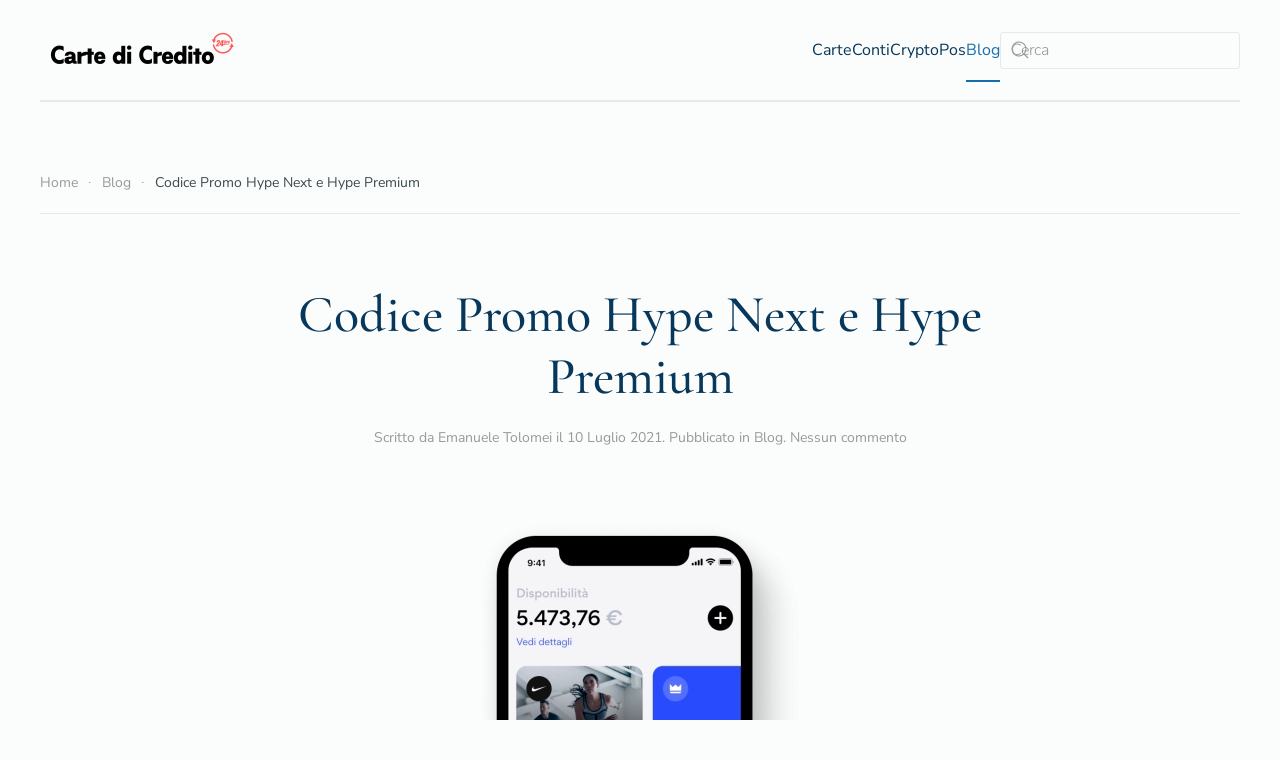

--- FILE ---
content_type: text/html; charset=UTF-8
request_url: https://cartedicredito24.it/codice-promo-hype-next-e-hype-premium/
body_size: 14271
content:
<!DOCTYPE html>
<html lang="it-IT">
    <head>
        <meta charset="UTF-8">
        <meta name="viewport" content="width=device-width, initial-scale=1">
                <meta name='robots' content='index, follow, max-image-preview:large, max-snippet:-1, max-video-preview:-1' />

	<!-- This site is optimized with the Yoast SEO plugin v26.8 - https://yoast.com/product/yoast-seo-wordpress/ -->
	<title>Codice Promo Hype Next e Hype Premium</title>
	<meta name="description" content="Come sempre ad Hype piace viziare i suoi correntisti. Stavolta, anche se con un po&#039; di ritardo e me ne scuso..., sono a segnalarvi il codice promo per" />
	<link rel="canonical" href="https://cartedicredito24.it/codice-promo-hype-next-e-hype-premium/" />
	<meta property="og:locale" content="it_IT" />
	<meta property="og:type" content="article" />
	<meta property="og:title" content="Codice Promo Hype Next e Hype Premium" />
	<meta property="og:description" content="Come sempre ad Hype piace viziare i suoi correntisti. Stavolta, anche se con un po&#039; di ritardo e me ne scuso..., sono a segnalarvi il codice promo per" />
	<meta property="og:url" content="https://cartedicredito24.it/codice-promo-hype-next-e-hype-premium/" />
	<meta property="og:site_name" content="Carte di Credito 24" />
	<meta property="article:author" content="https://www.facebook.com/tolomeiemanuele/" />
	<meta property="article:published_time" content="2021-07-10T15:41:30+00:00" />
	<meta property="article:modified_time" content="2023-07-28T10:10:11+00:00" />
	<meta property="og:image" content="https://cartedicredito24.it/wp-content/uploads/2021/07/hype-codice-promo.png" />
	<meta property="og:image:width" content="703" />
	<meta property="og:image:height" content="1271" />
	<meta property="og:image:type" content="image/png" />
	<meta name="author" content="Emanuele Tolomei" />
	<meta name="twitter:card" content="summary_large_image" />
	<meta name="twitter:label1" content="Scritto da" />
	<meta name="twitter:data1" content="Emanuele Tolomei" />
	<meta name="twitter:label2" content="Tempo di lettura stimato" />
	<meta name="twitter:data2" content="1 minuto" />
	<script type="application/ld+json" class="yoast-schema-graph">{"@context":"https://schema.org","@graph":[{"@type":"Article","@id":"https://cartedicredito24.it/codice-promo-hype-next-e-hype-premium/#article","isPartOf":{"@id":"https://cartedicredito24.it/codice-promo-hype-next-e-hype-premium/"},"author":{"name":"Emanuele Tolomei","@id":"https://cartedicredito24.it/#/schema/person/0e0d22a5e2b322f0d0f274fdc7e5190a"},"headline":"Codice Promo Hype Next e Hype Premium","datePublished":"2021-07-10T15:41:30+00:00","dateModified":"2023-07-28T10:10:11+00:00","mainEntityOfPage":{"@id":"https://cartedicredito24.it/codice-promo-hype-next-e-hype-premium/"},"wordCount":93,"commentCount":0,"publisher":{"@id":"https://cartedicredito24.it/#organization"},"image":{"@id":"https://cartedicredito24.it/codice-promo-hype-next-e-hype-premium/#primaryimage"},"thumbnailUrl":"https://cartedicredito24.it/wp-content/uploads/2021/07/hype-codice-promo.png","articleSection":["Blog"],"inLanguage":"it-IT","potentialAction":[{"@type":"CommentAction","name":"Comment","target":["https://cartedicredito24.it/codice-promo-hype-next-e-hype-premium/#respond"]}]},{"@type":"WebPage","@id":"https://cartedicredito24.it/codice-promo-hype-next-e-hype-premium/","url":"https://cartedicredito24.it/codice-promo-hype-next-e-hype-premium/","name":"Codice Promo Hype Next e Hype Premium","isPartOf":{"@id":"https://cartedicredito24.it/#website"},"primaryImageOfPage":{"@id":"https://cartedicredito24.it/codice-promo-hype-next-e-hype-premium/#primaryimage"},"image":{"@id":"https://cartedicredito24.it/codice-promo-hype-next-e-hype-premium/#primaryimage"},"thumbnailUrl":"https://cartedicredito24.it/wp-content/uploads/2021/07/hype-codice-promo.png","datePublished":"2021-07-10T15:41:30+00:00","dateModified":"2023-07-28T10:10:11+00:00","description":"Come sempre ad Hype piace viziare i suoi correntisti. Stavolta, anche se con un po' di ritardo e me ne scuso..., sono a segnalarvi il codice promo per","breadcrumb":{"@id":"https://cartedicredito24.it/codice-promo-hype-next-e-hype-premium/#breadcrumb"},"inLanguage":"it-IT","potentialAction":[{"@type":"ReadAction","target":["https://cartedicredito24.it/codice-promo-hype-next-e-hype-premium/"]}]},{"@type":"ImageObject","inLanguage":"it-IT","@id":"https://cartedicredito24.it/codice-promo-hype-next-e-hype-premium/#primaryimage","url":"https://cartedicredito24.it/wp-content/uploads/2021/07/hype-codice-promo.png","contentUrl":"https://cartedicredito24.it/wp-content/uploads/2021/07/hype-codice-promo.png","width":703,"height":1271,"caption":"hype codice promo"},{"@type":"BreadcrumbList","@id":"https://cartedicredito24.it/codice-promo-hype-next-e-hype-premium/#breadcrumb","itemListElement":[{"@type":"ListItem","position":1,"name":"Home","item":"https://cartedicredito24.it/"},{"@type":"ListItem","position":2,"name":"Senza Categoria","item":"https://cartedicredito24.it/senza-categoria/"},{"@type":"ListItem","position":3,"name":"Codice Promo Hype Next e Hype Premium"}]},{"@type":"WebSite","@id":"https://cartedicredito24.it/#website","url":"https://cartedicredito24.it/","name":"Carte di Credito 24","description":"News sulle migliori carte di credito, debito e prepagate","publisher":{"@id":"https://cartedicredito24.it/#organization"},"potentialAction":[{"@type":"SearchAction","target":{"@type":"EntryPoint","urlTemplate":"https://cartedicredito24.it/?s={search_term_string}"},"query-input":{"@type":"PropertyValueSpecification","valueRequired":true,"valueName":"search_term_string"}}],"inLanguage":"it-IT"},{"@type":"Organization","@id":"https://cartedicredito24.it/#organization","name":"Carte di Credito 24","url":"https://cartedicredito24.it/","logo":{"@type":"ImageObject","inLanguage":"it-IT","@id":"https://cartedicredito24.it/#/schema/logo/image/","url":"https://cartedicredito24.it/wp-content/uploads/2019/11/cc24-1.png","contentUrl":"https://cartedicredito24.it/wp-content/uploads/2019/11/cc24-1.png","width":1000,"height":1000,"caption":"Carte di Credito 24"},"image":{"@id":"https://cartedicredito24.it/#/schema/logo/image/"}},{"@type":"Person","@id":"https://cartedicredito24.it/#/schema/person/0e0d22a5e2b322f0d0f274fdc7e5190a","name":"Emanuele Tolomei","description":"Sono un esperto di marketing e comunicazione digitale. Opero dal 2005, come formatore e responsabile di centinaia di progetti digitali personali e di altri imprenditori digitali. In questo sito, divulgo informazioni utili per chi oggi si trova di fronte alla scelta della carta di credito migliore per il suo business o la vita privata","sameAs":["https://www.emanueletolomei.it","https://www.facebook.com/tolomeiemanuele/","https://www.instagram.com/emanuele.tolomei/","https://www.linkedin.com/in/emanueletolomei/","https://www.youtube.com/ricciuforever"],"url":"https://cartedicredito24.it/author/ricciuforever/"}]}</script>
	<!-- / Yoast SEO plugin. -->


<link rel='dns-prefetch' href='//www.googletagmanager.com' />
<link rel="alternate" type="application/rss+xml" title="Carte di Credito 24 &raquo; Feed" href="https://cartedicredito24.it/feed/" />
<link rel="alternate" type="application/rss+xml" title="Carte di Credito 24 &raquo; Feed dei commenti" href="https://cartedicredito24.it/comments/feed/" />
<script id="wpp-js" src="https://cartedicredito24.it/wp-content/plugins/wordpress-popular-posts/assets/js/wpp.min.js?ver=7.3.6" data-sampling="0" data-sampling-rate="100" data-api-url="https://cartedicredito24.it/wp-json/wordpress-popular-posts" data-post-id="3373" data-token="20deb96b3b" data-lang="0" data-debug="0"></script>
<link rel="alternate" type="application/rss+xml" title="Carte di Credito 24 &raquo; Codice Promo Hype Next e Hype Premium Feed dei commenti" href="https://cartedicredito24.it/codice-promo-hype-next-e-hype-premium/feed/" />
<link rel="alternate" title="oEmbed (JSON)" type="application/json+oembed" href="https://cartedicredito24.it/wp-json/oembed/1.0/embed?url=https%3A%2F%2Fcartedicredito24.it%2Fcodice-promo-hype-next-e-hype-premium%2F" />
<link rel="alternate" title="oEmbed (XML)" type="text/xml+oembed" href="https://cartedicredito24.it/wp-json/oembed/1.0/embed?url=https%3A%2F%2Fcartedicredito24.it%2Fcodice-promo-hype-next-e-hype-premium%2F&#038;format=xml" />
<style id='wp-block-library-inline-css'>
:root{--wp-block-synced-color:#7a00df;--wp-block-synced-color--rgb:122,0,223;--wp-bound-block-color:var(--wp-block-synced-color);--wp-editor-canvas-background:#ddd;--wp-admin-theme-color:#007cba;--wp-admin-theme-color--rgb:0,124,186;--wp-admin-theme-color-darker-10:#006ba1;--wp-admin-theme-color-darker-10--rgb:0,107,160.5;--wp-admin-theme-color-darker-20:#005a87;--wp-admin-theme-color-darker-20--rgb:0,90,135;--wp-admin-border-width-focus:2px}@media (min-resolution:192dpi){:root{--wp-admin-border-width-focus:1.5px}}.wp-element-button{cursor:pointer}:root .has-very-light-gray-background-color{background-color:#eee}:root .has-very-dark-gray-background-color{background-color:#313131}:root .has-very-light-gray-color{color:#eee}:root .has-very-dark-gray-color{color:#313131}:root .has-vivid-green-cyan-to-vivid-cyan-blue-gradient-background{background:linear-gradient(135deg,#00d084,#0693e3)}:root .has-purple-crush-gradient-background{background:linear-gradient(135deg,#34e2e4,#4721fb 50%,#ab1dfe)}:root .has-hazy-dawn-gradient-background{background:linear-gradient(135deg,#faaca8,#dad0ec)}:root .has-subdued-olive-gradient-background{background:linear-gradient(135deg,#fafae1,#67a671)}:root .has-atomic-cream-gradient-background{background:linear-gradient(135deg,#fdd79a,#004a59)}:root .has-nightshade-gradient-background{background:linear-gradient(135deg,#330968,#31cdcf)}:root .has-midnight-gradient-background{background:linear-gradient(135deg,#020381,#2874fc)}:root{--wp--preset--font-size--normal:16px;--wp--preset--font-size--huge:42px}.has-regular-font-size{font-size:1em}.has-larger-font-size{font-size:2.625em}.has-normal-font-size{font-size:var(--wp--preset--font-size--normal)}.has-huge-font-size{font-size:var(--wp--preset--font-size--huge)}.has-text-align-center{text-align:center}.has-text-align-left{text-align:left}.has-text-align-right{text-align:right}.has-fit-text{white-space:nowrap!important}#end-resizable-editor-section{display:none}.aligncenter{clear:both}.items-justified-left{justify-content:flex-start}.items-justified-center{justify-content:center}.items-justified-right{justify-content:flex-end}.items-justified-space-between{justify-content:space-between}.screen-reader-text{border:0;clip-path:inset(50%);height:1px;margin:-1px;overflow:hidden;padding:0;position:absolute;width:1px;word-wrap:normal!important}.screen-reader-text:focus{background-color:#ddd;clip-path:none;color:#444;display:block;font-size:1em;height:auto;left:5px;line-height:normal;padding:15px 23px 14px;text-decoration:none;top:5px;width:auto;z-index:100000}html :where(.has-border-color){border-style:solid}html :where([style*=border-top-color]){border-top-style:solid}html :where([style*=border-right-color]){border-right-style:solid}html :where([style*=border-bottom-color]){border-bottom-style:solid}html :where([style*=border-left-color]){border-left-style:solid}html :where([style*=border-width]){border-style:solid}html :where([style*=border-top-width]){border-top-style:solid}html :where([style*=border-right-width]){border-right-style:solid}html :where([style*=border-bottom-width]){border-bottom-style:solid}html :where([style*=border-left-width]){border-left-style:solid}html :where(img[class*=wp-image-]){height:auto;max-width:100%}:where(figure){margin:0 0 1em}html :where(.is-position-sticky){--wp-admin--admin-bar--position-offset:var(--wp-admin--admin-bar--height,0px)}@media screen and (max-width:600px){html :where(.is-position-sticky){--wp-admin--admin-bar--position-offset:0px}}

/*# sourceURL=wp-block-library-inline-css */
</style><style id='wp-block-paragraph-inline-css'>
.is-small-text{font-size:.875em}.is-regular-text{font-size:1em}.is-large-text{font-size:2.25em}.is-larger-text{font-size:3em}.has-drop-cap:not(:focus):first-letter{float:left;font-size:8.4em;font-style:normal;font-weight:100;line-height:.68;margin:.05em .1em 0 0;text-transform:uppercase}body.rtl .has-drop-cap:not(:focus):first-letter{float:none;margin-left:.1em}p.has-drop-cap.has-background{overflow:hidden}:root :where(p.has-background){padding:1.25em 2.375em}:where(p.has-text-color:not(.has-link-color)) a{color:inherit}p.has-text-align-left[style*="writing-mode:vertical-lr"],p.has-text-align-right[style*="writing-mode:vertical-rl"]{rotate:180deg}
/*# sourceURL=https://cartedicredito24.it/wp-includes/blocks/paragraph/style.min.css */
</style>
<style id='wp-block-table-inline-css'>
.wp-block-table{overflow-x:auto}.wp-block-table table{border-collapse:collapse;width:100%}.wp-block-table thead{border-bottom:3px solid}.wp-block-table tfoot{border-top:3px solid}.wp-block-table td,.wp-block-table th{border:1px solid;padding:.5em}.wp-block-table .has-fixed-layout{table-layout:fixed;width:100%}.wp-block-table .has-fixed-layout td,.wp-block-table .has-fixed-layout th{word-break:break-word}.wp-block-table.aligncenter,.wp-block-table.alignleft,.wp-block-table.alignright{display:table;width:auto}.wp-block-table.aligncenter td,.wp-block-table.aligncenter th,.wp-block-table.alignleft td,.wp-block-table.alignleft th,.wp-block-table.alignright td,.wp-block-table.alignright th{word-break:break-word}.wp-block-table .has-subtle-light-gray-background-color{background-color:#f3f4f5}.wp-block-table .has-subtle-pale-green-background-color{background-color:#e9fbe5}.wp-block-table .has-subtle-pale-blue-background-color{background-color:#e7f5fe}.wp-block-table .has-subtle-pale-pink-background-color{background-color:#fcf0ef}.wp-block-table.is-style-stripes{background-color:initial;border-collapse:inherit;border-spacing:0}.wp-block-table.is-style-stripes tbody tr:nth-child(odd){background-color:#f0f0f0}.wp-block-table.is-style-stripes.has-subtle-light-gray-background-color tbody tr:nth-child(odd){background-color:#f3f4f5}.wp-block-table.is-style-stripes.has-subtle-pale-green-background-color tbody tr:nth-child(odd){background-color:#e9fbe5}.wp-block-table.is-style-stripes.has-subtle-pale-blue-background-color tbody tr:nth-child(odd){background-color:#e7f5fe}.wp-block-table.is-style-stripes.has-subtle-pale-pink-background-color tbody tr:nth-child(odd){background-color:#fcf0ef}.wp-block-table.is-style-stripes td,.wp-block-table.is-style-stripes th{border-color:#0000}.wp-block-table.is-style-stripes{border-bottom:1px solid #f0f0f0}.wp-block-table .has-border-color td,.wp-block-table .has-border-color th,.wp-block-table .has-border-color tr,.wp-block-table .has-border-color>*{border-color:inherit}.wp-block-table table[style*=border-top-color] tr:first-child,.wp-block-table table[style*=border-top-color] tr:first-child td,.wp-block-table table[style*=border-top-color] tr:first-child th,.wp-block-table table[style*=border-top-color]>*,.wp-block-table table[style*=border-top-color]>* td,.wp-block-table table[style*=border-top-color]>* th{border-top-color:inherit}.wp-block-table table[style*=border-top-color] tr:not(:first-child){border-top-color:initial}.wp-block-table table[style*=border-right-color] td:last-child,.wp-block-table table[style*=border-right-color] th,.wp-block-table table[style*=border-right-color] tr,.wp-block-table table[style*=border-right-color]>*{border-right-color:inherit}.wp-block-table table[style*=border-bottom-color] tr:last-child,.wp-block-table table[style*=border-bottom-color] tr:last-child td,.wp-block-table table[style*=border-bottom-color] tr:last-child th,.wp-block-table table[style*=border-bottom-color]>*,.wp-block-table table[style*=border-bottom-color]>* td,.wp-block-table table[style*=border-bottom-color]>* th{border-bottom-color:inherit}.wp-block-table table[style*=border-bottom-color] tr:not(:last-child){border-bottom-color:initial}.wp-block-table table[style*=border-left-color] td:first-child,.wp-block-table table[style*=border-left-color] th,.wp-block-table table[style*=border-left-color] tr,.wp-block-table table[style*=border-left-color]>*{border-left-color:inherit}.wp-block-table table[style*=border-style] td,.wp-block-table table[style*=border-style] th,.wp-block-table table[style*=border-style] tr,.wp-block-table table[style*=border-style]>*{border-style:inherit}.wp-block-table table[style*=border-width] td,.wp-block-table table[style*=border-width] th,.wp-block-table table[style*=border-width] tr,.wp-block-table table[style*=border-width]>*{border-style:inherit;border-width:inherit}
/*# sourceURL=https://cartedicredito24.it/wp-includes/blocks/table/style.min.css */
</style>
<style id='global-styles-inline-css'>
:root{--wp--preset--aspect-ratio--square: 1;--wp--preset--aspect-ratio--4-3: 4/3;--wp--preset--aspect-ratio--3-4: 3/4;--wp--preset--aspect-ratio--3-2: 3/2;--wp--preset--aspect-ratio--2-3: 2/3;--wp--preset--aspect-ratio--16-9: 16/9;--wp--preset--aspect-ratio--9-16: 9/16;--wp--preset--color--black: #000000;--wp--preset--color--cyan-bluish-gray: #abb8c3;--wp--preset--color--white: #ffffff;--wp--preset--color--pale-pink: #f78da7;--wp--preset--color--vivid-red: #cf2e2e;--wp--preset--color--luminous-vivid-orange: #ff6900;--wp--preset--color--luminous-vivid-amber: #fcb900;--wp--preset--color--light-green-cyan: #7bdcb5;--wp--preset--color--vivid-green-cyan: #00d084;--wp--preset--color--pale-cyan-blue: #8ed1fc;--wp--preset--color--vivid-cyan-blue: #0693e3;--wp--preset--color--vivid-purple: #9b51e0;--wp--preset--gradient--vivid-cyan-blue-to-vivid-purple: linear-gradient(135deg,rgb(6,147,227) 0%,rgb(155,81,224) 100%);--wp--preset--gradient--light-green-cyan-to-vivid-green-cyan: linear-gradient(135deg,rgb(122,220,180) 0%,rgb(0,208,130) 100%);--wp--preset--gradient--luminous-vivid-amber-to-luminous-vivid-orange: linear-gradient(135deg,rgb(252,185,0) 0%,rgb(255,105,0) 100%);--wp--preset--gradient--luminous-vivid-orange-to-vivid-red: linear-gradient(135deg,rgb(255,105,0) 0%,rgb(207,46,46) 100%);--wp--preset--gradient--very-light-gray-to-cyan-bluish-gray: linear-gradient(135deg,rgb(238,238,238) 0%,rgb(169,184,195) 100%);--wp--preset--gradient--cool-to-warm-spectrum: linear-gradient(135deg,rgb(74,234,220) 0%,rgb(151,120,209) 20%,rgb(207,42,186) 40%,rgb(238,44,130) 60%,rgb(251,105,98) 80%,rgb(254,248,76) 100%);--wp--preset--gradient--blush-light-purple: linear-gradient(135deg,rgb(255,206,236) 0%,rgb(152,150,240) 100%);--wp--preset--gradient--blush-bordeaux: linear-gradient(135deg,rgb(254,205,165) 0%,rgb(254,45,45) 50%,rgb(107,0,62) 100%);--wp--preset--gradient--luminous-dusk: linear-gradient(135deg,rgb(255,203,112) 0%,rgb(199,81,192) 50%,rgb(65,88,208) 100%);--wp--preset--gradient--pale-ocean: linear-gradient(135deg,rgb(255,245,203) 0%,rgb(182,227,212) 50%,rgb(51,167,181) 100%);--wp--preset--gradient--electric-grass: linear-gradient(135deg,rgb(202,248,128) 0%,rgb(113,206,126) 100%);--wp--preset--gradient--midnight: linear-gradient(135deg,rgb(2,3,129) 0%,rgb(40,116,252) 100%);--wp--preset--font-size--small: 13px;--wp--preset--font-size--medium: 20px;--wp--preset--font-size--large: 36px;--wp--preset--font-size--x-large: 42px;--wp--preset--spacing--20: 0.44rem;--wp--preset--spacing--30: 0.67rem;--wp--preset--spacing--40: 1rem;--wp--preset--spacing--50: 1.5rem;--wp--preset--spacing--60: 2.25rem;--wp--preset--spacing--70: 3.38rem;--wp--preset--spacing--80: 5.06rem;--wp--preset--shadow--natural: 6px 6px 9px rgba(0, 0, 0, 0.2);--wp--preset--shadow--deep: 12px 12px 50px rgba(0, 0, 0, 0.4);--wp--preset--shadow--sharp: 6px 6px 0px rgba(0, 0, 0, 0.2);--wp--preset--shadow--outlined: 6px 6px 0px -3px rgb(255, 255, 255), 6px 6px rgb(0, 0, 0);--wp--preset--shadow--crisp: 6px 6px 0px rgb(0, 0, 0);}:where(.is-layout-flex){gap: 0.5em;}:where(.is-layout-grid){gap: 0.5em;}body .is-layout-flex{display: flex;}.is-layout-flex{flex-wrap: wrap;align-items: center;}.is-layout-flex > :is(*, div){margin: 0;}body .is-layout-grid{display: grid;}.is-layout-grid > :is(*, div){margin: 0;}:where(.wp-block-columns.is-layout-flex){gap: 2em;}:where(.wp-block-columns.is-layout-grid){gap: 2em;}:where(.wp-block-post-template.is-layout-flex){gap: 1.25em;}:where(.wp-block-post-template.is-layout-grid){gap: 1.25em;}.has-black-color{color: var(--wp--preset--color--black) !important;}.has-cyan-bluish-gray-color{color: var(--wp--preset--color--cyan-bluish-gray) !important;}.has-white-color{color: var(--wp--preset--color--white) !important;}.has-pale-pink-color{color: var(--wp--preset--color--pale-pink) !important;}.has-vivid-red-color{color: var(--wp--preset--color--vivid-red) !important;}.has-luminous-vivid-orange-color{color: var(--wp--preset--color--luminous-vivid-orange) !important;}.has-luminous-vivid-amber-color{color: var(--wp--preset--color--luminous-vivid-amber) !important;}.has-light-green-cyan-color{color: var(--wp--preset--color--light-green-cyan) !important;}.has-vivid-green-cyan-color{color: var(--wp--preset--color--vivid-green-cyan) !important;}.has-pale-cyan-blue-color{color: var(--wp--preset--color--pale-cyan-blue) !important;}.has-vivid-cyan-blue-color{color: var(--wp--preset--color--vivid-cyan-blue) !important;}.has-vivid-purple-color{color: var(--wp--preset--color--vivid-purple) !important;}.has-black-background-color{background-color: var(--wp--preset--color--black) !important;}.has-cyan-bluish-gray-background-color{background-color: var(--wp--preset--color--cyan-bluish-gray) !important;}.has-white-background-color{background-color: var(--wp--preset--color--white) !important;}.has-pale-pink-background-color{background-color: var(--wp--preset--color--pale-pink) !important;}.has-vivid-red-background-color{background-color: var(--wp--preset--color--vivid-red) !important;}.has-luminous-vivid-orange-background-color{background-color: var(--wp--preset--color--luminous-vivid-orange) !important;}.has-luminous-vivid-amber-background-color{background-color: var(--wp--preset--color--luminous-vivid-amber) !important;}.has-light-green-cyan-background-color{background-color: var(--wp--preset--color--light-green-cyan) !important;}.has-vivid-green-cyan-background-color{background-color: var(--wp--preset--color--vivid-green-cyan) !important;}.has-pale-cyan-blue-background-color{background-color: var(--wp--preset--color--pale-cyan-blue) !important;}.has-vivid-cyan-blue-background-color{background-color: var(--wp--preset--color--vivid-cyan-blue) !important;}.has-vivid-purple-background-color{background-color: var(--wp--preset--color--vivid-purple) !important;}.has-black-border-color{border-color: var(--wp--preset--color--black) !important;}.has-cyan-bluish-gray-border-color{border-color: var(--wp--preset--color--cyan-bluish-gray) !important;}.has-white-border-color{border-color: var(--wp--preset--color--white) !important;}.has-pale-pink-border-color{border-color: var(--wp--preset--color--pale-pink) !important;}.has-vivid-red-border-color{border-color: var(--wp--preset--color--vivid-red) !important;}.has-luminous-vivid-orange-border-color{border-color: var(--wp--preset--color--luminous-vivid-orange) !important;}.has-luminous-vivid-amber-border-color{border-color: var(--wp--preset--color--luminous-vivid-amber) !important;}.has-light-green-cyan-border-color{border-color: var(--wp--preset--color--light-green-cyan) !important;}.has-vivid-green-cyan-border-color{border-color: var(--wp--preset--color--vivid-green-cyan) !important;}.has-pale-cyan-blue-border-color{border-color: var(--wp--preset--color--pale-cyan-blue) !important;}.has-vivid-cyan-blue-border-color{border-color: var(--wp--preset--color--vivid-cyan-blue) !important;}.has-vivid-purple-border-color{border-color: var(--wp--preset--color--vivid-purple) !important;}.has-vivid-cyan-blue-to-vivid-purple-gradient-background{background: var(--wp--preset--gradient--vivid-cyan-blue-to-vivid-purple) !important;}.has-light-green-cyan-to-vivid-green-cyan-gradient-background{background: var(--wp--preset--gradient--light-green-cyan-to-vivid-green-cyan) !important;}.has-luminous-vivid-amber-to-luminous-vivid-orange-gradient-background{background: var(--wp--preset--gradient--luminous-vivid-amber-to-luminous-vivid-orange) !important;}.has-luminous-vivid-orange-to-vivid-red-gradient-background{background: var(--wp--preset--gradient--luminous-vivid-orange-to-vivid-red) !important;}.has-very-light-gray-to-cyan-bluish-gray-gradient-background{background: var(--wp--preset--gradient--very-light-gray-to-cyan-bluish-gray) !important;}.has-cool-to-warm-spectrum-gradient-background{background: var(--wp--preset--gradient--cool-to-warm-spectrum) !important;}.has-blush-light-purple-gradient-background{background: var(--wp--preset--gradient--blush-light-purple) !important;}.has-blush-bordeaux-gradient-background{background: var(--wp--preset--gradient--blush-bordeaux) !important;}.has-luminous-dusk-gradient-background{background: var(--wp--preset--gradient--luminous-dusk) !important;}.has-pale-ocean-gradient-background{background: var(--wp--preset--gradient--pale-ocean) !important;}.has-electric-grass-gradient-background{background: var(--wp--preset--gradient--electric-grass) !important;}.has-midnight-gradient-background{background: var(--wp--preset--gradient--midnight) !important;}.has-small-font-size{font-size: var(--wp--preset--font-size--small) !important;}.has-medium-font-size{font-size: var(--wp--preset--font-size--medium) !important;}.has-large-font-size{font-size: var(--wp--preset--font-size--large) !important;}.has-x-large-font-size{font-size: var(--wp--preset--font-size--x-large) !important;}
/*# sourceURL=global-styles-inline-css */
</style>

<style id='classic-theme-styles-inline-css'>
/*! This file is auto-generated */
.wp-block-button__link{color:#fff;background-color:#32373c;border-radius:9999px;box-shadow:none;text-decoration:none;padding:calc(.667em + 2px) calc(1.333em + 2px);font-size:1.125em}.wp-block-file__button{background:#32373c;color:#fff;text-decoration:none}
/*# sourceURL=/wp-includes/css/classic-themes.min.css */
</style>
<link rel='stylesheet' id='toc-screen-css' href='https://cartedicredito24.it/wp-content/plugins/table-of-contents-plus/screen.min.css?ver=2411.1' media='all' />
<link rel='stylesheet' id='wordpress-popular-posts-css-css' href='https://cartedicredito24.it/wp-content/plugins/wordpress-popular-posts/assets/css/wpp.css?ver=7.3.6' media='all' />
<link href="https://cartedicredito24.it/wp-content/themes/yootheme/css/theme.1.css?ver=1769218374" rel="stylesheet">
<link href="https://cartedicredito24.it/wp-content/themes/yootheme/css/theme.update.css?ver=5.0.7" rel="stylesheet">
<script src="https://cartedicredito24.it/wp-includes/js/jquery/jquery.min.js?ver=3.7.1" id="jquery-core-js"></script>
<script src="https://cartedicredito24.it/wp-includes/js/jquery/jquery-migrate.min.js?ver=3.4.1" id="jquery-migrate-js"></script>

<!-- Snippet del tag Google (gtag.js) aggiunto da Site Kit -->
<!-- Snippet Google Analytics aggiunto da Site Kit -->
<script src="https://www.googletagmanager.com/gtag/js?id=G-C3YRSVN95V" id="google_gtagjs-js" async></script>
<script id="google_gtagjs-js-after">
window.dataLayer = window.dataLayer || [];function gtag(){dataLayer.push(arguments);}
gtag("set","linker",{"domains":["cartedicredito24.it"]});
gtag("js", new Date());
gtag("set", "developer_id.dZTNiMT", true);
gtag("config", "G-C3YRSVN95V");
//# sourceURL=google_gtagjs-js-after
</script>
<link rel="https://api.w.org/" href="https://cartedicredito24.it/wp-json/" /><link rel="alternate" title="JSON" type="application/json" href="https://cartedicredito24.it/wp-json/wp/v2/posts/3373" /><link rel="EditURI" type="application/rsd+xml" title="RSD" href="https://cartedicredito24.it/xmlrpc.php?rsd" />
<meta name="generator" content="WordPress 6.9" />
<link rel='shortlink' href='https://cartedicredito24.it/?p=3373' />
<meta name="generator" content="Site Kit by Google 1.170.0" />            <style id="wpp-loading-animation-styles">@-webkit-keyframes bgslide{from{background-position-x:0}to{background-position-x:-200%}}@keyframes bgslide{from{background-position-x:0}to{background-position-x:-200%}}.wpp-widget-block-placeholder,.wpp-shortcode-placeholder{margin:0 auto;width:60px;height:3px;background:#dd3737;background:linear-gradient(90deg,#dd3737 0%,#571313 10%,#dd3737 100%);background-size:200% auto;border-radius:3px;-webkit-animation:bgslide 1s infinite linear;animation:bgslide 1s infinite linear}</style>
            <link rel="icon" href="/wp-content/uploads/2019/11/cc24-1.png" sizes="any">
<link rel="apple-touch-icon" href="/wp-content/uploads/2019/11/cc24-1.png"><script src="https://cartedicredito24.it/wp-content/themes/yootheme/assets/site/js/consent.js?ver=5.0.7" type="module"></script>
<script>window.yootheme ||= {}; yootheme.consent = {"type":"optin","banner_layout":"section-top","categories":{"functional":[],"preferences":["openstreetmap"]}};</script>
<script src="https://cartedicredito24.it/wp-content/themes/yootheme/vendor/assets/uikit/dist/js/uikit.min.js?ver=5.0.7"></script>
<script src="https://cartedicredito24.it/wp-content/themes/yootheme/vendor/assets/uikit/dist/js/uikit-icons-paladin.min.js?ver=5.0.7"></script>
<script src="https://cartedicredito24.it/wp-content/themes/yootheme/assets/site/js/theme.js?ver=5.0.7"></script>
<script>window.yootheme ||= {}; yootheme.theme = {"i18n":{"close":{"label":"Chiudi","0":"yootheme"},"totop":{"label":"Back to top","0":"yootheme"},"marker":{"label":"Open","0":"yootheme"},"navbarToggleIcon":{"label":"Apri menu","0":"yootheme"},"paginationPrevious":{"label":"Pagina precedente","0":"yootheme"},"paginationNext":{"label":"Pagina successiva","0":"yootheme"},"searchIcon":{"toggle":"Apri la ricerca","submit":"Invia ricerca"},"slider":{"next":"Slide successiva","previous":"Slide precedente","slideX":"Slide %s","slideLabel":"%s di %s"},"slideshow":{"next":"Slide successiva","previous":"Slide precedente","slideX":"Slide %s","slideLabel":"%s di %s"},"lightboxPanel":{"next":"Slide successiva","previous":"Slide precedente","slideLabel":"%s di %s","close":"Chiudi"}}};</script>
<link rel="icon" href="/wp-content/uploads/2019/11/cc24-1.png" sizes="any">
<link rel="apple-touch-icon" href="/wp-content/uploads/2019/11/cc24-1.png">
		<style id="wp-custom-css">
			iframe {
	max-width:100%;
}		</style>
		    </head>
    <body class="wp-singular post-template-default single single-post postid-3373 single-format-standard wp-theme-yootheme ">


        
        <div class="uk-hidden-visually uk-notification uk-notification-top-left uk-width-auto">
            <div class="uk-notification-message">
                <a href="#tm-main" class="uk-link-reset">Passa al contenuto principale</a>
            </div>
        </div>

        
        
        <div class="tm-page">

                        


<header class="tm-header-mobile uk-hidden@m tm-header-overlay" uk-header uk-inverse="target: .uk-navbar-container; sel-active: .uk-navbar-transparent">


    
        <div class="uk-navbar-container uk-navbar-transparent">

            <div class="uk-container uk-container-expand uk-padding-remove-left">
                <nav class="uk-navbar" uk-navbar="{&quot;align&quot;:&quot;center&quot;,&quot;container&quot;:&quot;.tm-header-mobile&quot;,&quot;boundary&quot;:&quot;.tm-header-mobile .uk-navbar-container&quot;}">

                                        <div class="uk-navbar-left ">

                                                    <a href="https://cartedicredito24.it/" aria-label="Torna alla Home" class="uk-logo uk-navbar-item uk-padding-remove-left">
    <picture><source type="image/webp" srcset="/wp-content/uploads/yootheme/cache/81/81e30379.webp 150w, /wp-content/uploads/yootheme/cache/2d/2d3ee062.webp 300w" sizes="(min-width: 150px) 150px"><img src="/wp-content/uploads/yootheme/cache/75/75eeb860.png" width="150" height="75" alt="Carte di Credito 24"></picture></a>                        
                        
                        
                    </div>
                    
                    
                                        <div class="uk-navbar-right">

                                                                            
                                                    <a uk-toggle href="#tm-dialog-mobile" class="uk-navbar-toggle">

                <span class="uk-margin-xsmall-right uk-text-middle">Menu</span>
        
        <div uk-navbar-toggle-icon></div>

        
    </a>                        
                    </div>
                    
                </nav>
            </div>

        </div>

    



        <div id="tm-dialog-mobile" uk-offcanvas="container: true; overlay: true" mode="reveal" flip>
        <div class="uk-offcanvas-bar uk-flex uk-flex-column">

                        <button class="uk-offcanvas-close uk-close-large" type="button" uk-close uk-toggle="cls: uk-close-large; mode: media; media: @s"></button>
            
                        <div class="uk-margin-auto-bottom">
                
<div class="uk-grid uk-child-width-1-1" uk-grid>    <div>
<div class="uk-panel widget widget_nav_menu" id="nav_menu-4">

    
    
<ul class="uk-nav uk-nav-primary uk-nav-">
    
	<li class="menu-item menu-item-type-taxonomy menu-item-object-category"><a href="https://cartedicredito24.it/carte/">Carte</a></li>
	<li class="menu-item menu-item-type-taxonomy menu-item-object-category"><a href="https://cartedicredito24.it/conti/">Conti</a></li>
	<li class="menu-item menu-item-type-taxonomy menu-item-object-category"><a href="https://cartedicredito24.it/crypto/">Crypto</a></li>
	<li class="menu-item menu-item-type-taxonomy menu-item-object-category"><a href="https://cartedicredito24.it/pos/">Pos</a></li>
	<li class="menu-item menu-item-type-taxonomy menu-item-object-category current-post-ancestor current-menu-parent current-post-parent uk-active"><a href="https://cartedicredito24.it/blog/">Blog</a></li></ul>

</div>
</div>    <div>
<div class="uk-panel widget widget_search" id="search-4">

    
    

    <form id="search-0" action="https://cartedicredito24.it/" method="get" role="search" class="uk-search uk-search-default uk-width-1-1"><span uk-search-icon></span><input name="s" placeholder="Cerca" required aria-label="Cerca" type="search" class="uk-search-input"></form>
    

</div>
</div></div>            </div>
            
            
        </div>
    </div>
    
    
    

</header>




<header class="tm-header uk-visible@m tm-header-overlay" uk-header uk-inverse="target: .uk-navbar-container, .tm-headerbar; sel-active: .uk-navbar-transparent, .tm-headerbar">



    
        <div class="uk-navbar-container uk-navbar-transparent">

            <div class="uk-container">
                <nav class="uk-navbar" uk-navbar="{&quot;align&quot;:&quot;center&quot;,&quot;container&quot;:&quot;.tm-header&quot;,&quot;boundary&quot;:&quot;.tm-header .uk-navbar-container&quot;}">

                                        <div class="uk-navbar-left ">

                                                    <a href="https://cartedicredito24.it/" aria-label="Torna alla Home" class="uk-logo uk-navbar-item">
    <picture><source type="image/webp" srcset="/wp-content/uploads/yootheme/cache/ec/ece8c100.webp 200w, /wp-content/uploads/yootheme/cache/ea/ea6d48d9.webp 400w" sizes="(min-width: 200px) 200px"><img src="/wp-content/uploads/yootheme/cache/ff/ff066b53.png" width="200" height="100" alt="Carte di Credito 24"></picture></a>                        
                        
                        
                    </div>
                    
                    
                                        <div class="uk-navbar-right">

                                                    
<ul class="uk-navbar-nav">
    
	<li class="menu-item menu-item-type-taxonomy menu-item-object-category"><a href="https://cartedicredito24.it/carte/">Carte</a></li>
	<li class="menu-item menu-item-type-taxonomy menu-item-object-category"><a href="https://cartedicredito24.it/conti/">Conti</a></li>
	<li class="menu-item menu-item-type-taxonomy menu-item-object-category"><a href="https://cartedicredito24.it/crypto/">Crypto</a></li>
	<li class="menu-item menu-item-type-taxonomy menu-item-object-category"><a href="https://cartedicredito24.it/pos/">Pos</a></li>
	<li class="menu-item menu-item-type-taxonomy menu-item-object-category current-post-ancestor current-menu-parent current-post-parent uk-active"><a href="https://cartedicredito24.it/blog/">Blog</a></li></ul>
                        
                                                    
<div class="uk-navbar-item widget widget_search" id="search-3">

    
    

    <form id="search-1" action="https://cartedicredito24.it/" method="get" role="search" class="uk-search uk-search-navbar"><span uk-search-icon></span><input name="s" placeholder="Cerca" required aria-label="Cerca" type="search" class="uk-search-input"></form>
    

</div>
                        
                    </div>
                    
                </nav>
            </div>

        </div>

    







</header>

            
            
            <main id="tm-main">

                <!-- Builder #template-B6VXDVfF -->
<div class="uk-section-default uk-inverse-dark uk-section uk-section-xsmall-top uk-padding-remove-bottom">
    
        
        
        
            
                                <div class="uk-container">                
                    
<div class="uk-grid-margin uk-grid tm-grid-expand uk-child-width-1-1">
    
        
<div class="uk-width-1-1@m">
    
        
            
            
            
                
                    

<nav aria-label="Percorso">
    <ul class="uk-breadcrumb uk-margin-remove-bottom" vocab="https://schema.org/" typeof="BreadcrumbList">
    
            <li property="itemListElement" typeof="ListItem">            <a href="https://cartedicredito24.it/" property="item" typeof="WebPage"><span property="name">Home</span></a>
            <meta property="position" content="1">
            </li>    
            <li property="itemListElement" typeof="ListItem">            <a href="https://cartedicredito24.it/blog/" property="item" typeof="WebPage"><span property="name">Blog</span></a>
            <meta property="position" content="2">
            </li>    
            <li property="itemListElement" typeof="ListItem">            <span property="name" aria-current="page">Codice Promo Hype Next e Hype Premium</span>            <meta property="position" content="3">
            </li>    
    </ul>
</nav>
<hr>
                
            
        
    
</div>
    
</div>
                                </div>                
            
        
    
</div>
<div class="uk-section-default uk-section uk-section-medium-top uk-padding-remove-bottom">
    
        
        
        
            
                                <div class="uk-container">                
                    
<div class="uk-grid-margin uk-container uk-container-xsmall">
        <div class="uk-grid tm-grid-expand uk-child-width-1-1">    
        
<div class="uk-width-1-1@m">
    
        
            
            
            
                
                    
<h1 class="uk-heading-small uk-margin uk-text-center">
    
        
                    Codice Promo Hype Next e Hype Premium        
        
    
</h1><div class="uk-panel uk-text-meta uk-margin uk-text-center">Scritto da <a href="https://cartedicredito24.it/author/ricciuforever/">Emanuele Tolomei</a> il <time datetime="2021-07-10T17:41:30+02:00">10 Luglio 2021</time>. Pubblicato in <a href="https://cartedicredito24.it/blog/" rel="tag">Blog</a>. <a href="https://cartedicredito24.it/codice-promo-hype-next-e-hype-premium/#respond">Nessun commento<span class="screen-reader-text"> su Codice Promo Hype Next e Hype Premium</span></a></div>
                
            
        
    
</div>
        </div>    
</div>
<div class="uk-grid tm-grid-expand uk-child-width-1-1 uk-margin-large">
    
        
<div class="uk-width-1-1@m">
    
        
            
            
            
                
                    
<div class="uk-margin-small uk-text-center">
        <picture><source type="image/webp" srcset="https://cartedicredito24.it/index.php?yootheme=cache/d1/d163051a.webp&amp;src=wp-content/uploads/2021/07/hype-codice-promo.png&amp;thumbnail=332,600,&amp;type=webp,100&amp;hash=5af72ce9 332w, https://cartedicredito24.it/index.php?yootheme=cache/2e/2e6155e2.webp&amp;src=wp-content/uploads/2021/07/hype-codice-promo.png&amp;thumbnail=664,1200,&amp;type=webp,100&amp;hash=8c7406a3 664w" sizes="(min-width: 332px) 332px"><img decoding="async" class="el-image" src="/wp-content/uploads/yootheme/cache/0e/0eb1ca9f.png" alt="Codice Promo Hype Next e Hype Premium" loading="lazy" width="332" height="600"></picture>    
    
</div>
                
            
        
    
</div>
    
</div>
<div class="uk-grid-margin uk-container uk-container-xsmall">
        <div class="uk-grid tm-grid-expand uk-child-width-1-1">    
        
<div class="uk-width-1-1@m">
    
        
            
            
            
                
                    <div class="uk-panel uk-text-large uk-dropcap uk-margin">
<p>Come sempre ad Hype piace viziare i suoi correntisti.</p>



<p>Stavolta, anche se con un po&#8217; di ritardo e me ne scuso&#8230;, sono a segnalarvi il codice promo per accedere ad Hype Next e ad Hype Premium</p>



<p>Inserendo <strong>SUPER</strong> al momento dell&#8217;apertura del conto Hype, riceverai:</p>



<figure class="wp-block-table uk-table uk-table-striped"><table><tbody><tr><td>Conto Hype</td><td>Hype Next</td><td>Hype Premium</td></tr><tr><td>Codice Promo</td><td>SUPER</td><td>SUPER</td></tr><tr><td>Premio in EUR</td><td>20 EUR</td><td>25 EUR</td></tr><tr><td>Link attivazione con sconto</td><td><a href="https://tracking.performoney.it/aff_c?offer_id=112&amp;aff_id=1034" target="_blank" rel="noreferrer noopener">Attiva Hype Next</a></td><td><a href="https://tracking.performoney.it/aff_c?offer_id=112&amp;aff_id=1034" target="_blank" rel="noreferrer noopener">Attiva Hype Premium</a></td></tr></tbody></table></figure>



<p>E ora, per completare l&#8217;opera, accedi ad Hype cliccando uno dei link di attivazione</p>



<img decoding="async" src="https://www.financeads.net/tb.php?t=32292V257247700T" alt="" border="0" width="0" height="0">
</div>
                
            
        
    
</div>
        </div>    
</div>
                                </div>                
            
        
    
</div>
<div class="uk-section-default uk-section uk-section-medium-top uk-padding-remove-bottom">
    
        
        
        
            
                                <div class="uk-container uk-container-xsmall">                
                    
<div class="uk-grid-margin uk-grid tm-grid-expand uk-child-width-1-1">
    
        
<div class="uk-width-1-1@m">
    
        
            
            
            
                
                    <hr>
<div class="uk-h6 uk-margin-small">
    
        
                    Articoli correlati        
        
    
</div>
                
            
        
    
</div>
    
</div>
<div class="uk-grid-margin uk-grid tm-grid-expand uk-child-width-1-1">
    
        
<div class="uk-width-1-1">
    
        
            
            
            
                
                    
<div class="uk-margin">
    
        <div class="uk-grid uk-child-width-1-1 uk-grid-divider uk-grid-match" uk-grid>                <div>
<div class="el-item uk-panel">
    
                <div uk-grid>        
                        <div class="uk-width-1-3@s uk-flex-last@s">            
                                <a href="https://cartedicredito24.it/scopri-revolut-al-revrally-di-bologna-il-19-novembre/">

    
        <picture><source type="image/webp" srcset="/wp-content/uploads/yootheme/cache/71/71396948.webp 444w, /wp-content/uploads/yootheme/cache/30/307bfd44.webp 768w, /wp-content/uploads/yootheme/cache/0e/0ea64bbd.webp 889w" sizes="(min-width: 444px) 444px"><img decoding="async" class="el-image" src="/wp-content/uploads/yootheme/cache/e3/e39516d7.png" alt="Scopri Revolut al RevRally di Bologna il 19 Novembre" loading="lazy" width="444" height="250"></picture>
        
    
</a>                
                        </div>            
                        <div class="uk-width-expand uk-margin-remove-first-child">            
                
                
                    

        
                <div class="el-title uk-h3 uk-link-heading uk-margin-top uk-margin-remove-bottom">                        <a href="https://cartedicredito24.it/scopri-revolut-al-revrally-di-bologna-il-19-novembre/">Scopri Revolut al RevRally di Bologna il 19 Novembre</a>                    </div>        
                <div class="el-meta uk-text-meta uk-margin-top">Scritto da <a href="https://cartedicredito24.it/author/ricciuforever/">Emanuele Tolomei</a>. Pubblicato in <a href="https://cartedicredito24.it/blog/" rel="tag">Blog</a>. <a href="https://cartedicredito24.it/scopri-revolut-al-revrally-di-bologna-il-19-novembre/#respond">Nessun commento<span class="screen-reader-text"> su Scopri Revolut al RevRally di Bologna il 19 Novembre</span></a></div>        
    
        
        
                <div class="el-content uk-panel uk-margin-top">
Domani a Bologna all&#8217;Ex Forno MAMbo, Via Don Giovanni Minzoni  14/E, 40121 Bologna, si terrà il RevRally, l&#8217;incontro speciale (ovviamente grat) creato da Revo…</div>        
        
        

                
                
                        </div>            
                </div>        
    
</div></div>
                <div>
<div class="el-item uk-panel">
    
                <div uk-grid>        
                        <div class="uk-width-1-3@s uk-flex-last@s">            
                                <a href="https://cartedicredito24.it/hype-vs-n26-prepagate-a-confronto/">

    
        <picture><source type="image/webp" srcset="/wp-content/uploads/yootheme/cache/7c/7c03fbd6.webp 444w, https://cartedicredito24.it/index.php?yootheme=cache/38/383a5535.webp&amp;src=wp-content/uploads/2019/06/VS.png&amp;thumbnail=768,432,&amp;type=webp,100&amp;hash=c1ae7978 768w, /wp-content/uploads/yootheme/cache/42/42fd0742.webp 889w" sizes="(min-width: 444px) 444px"><img decoding="async" class="el-image" src="/wp-content/uploads/yootheme/cache/86/86aada18.png" alt="Hype vs N26: prepagate a confronto" loading="lazy" width="444" height="250"></picture>
        
    
</a>                
                        </div>            
                        <div class="uk-width-expand uk-margin-remove-first-child">            
                
                
                    

        
                <div class="el-title uk-h3 uk-link-heading uk-margin-top uk-margin-remove-bottom">                        <a href="https://cartedicredito24.it/hype-vs-n26-prepagate-a-confronto/">Hype vs N26: prepagate a confronto</a>                    </div>        
                <div class="el-meta uk-text-meta uk-margin-top">Scritto da <a href="https://cartedicredito24.it/author/ricciuforever/">Emanuele Tolomei</a>. Pubblicato in <a href="https://cartedicredito24.it/blog/" rel="tag">Blog</a>. <a href="https://cartedicredito24.it/hype-vs-n26-prepagate-a-confronto/#respond">Nessun commento<span class="screen-reader-text"> su Hype vs N26: prepagate a confronto</span></a></div>        
    
        
        
                <div class="el-content uk-panel uk-margin-top">
Nel panorama delle&nbsp;carte di credito prepagate&nbsp;online&nbsp;se ne possono individuare due che si sono contraddistinte particolarmente per la loro vers…</div>        
        
        

                
                
                        </div>            
                </div>        
    
</div></div>
                <div>
<div class="el-item uk-panel">
    
                <div uk-grid>        
                        <div class="uk-width-1-3@s uk-flex-last@s">            
                                <a href="https://cartedicredito24.it/la-mensa-diffusa-un-nuovo-modello-di-ristorazione-collettiva/">

    
        <picture><source type="image/webp" srcset="/wp-content/uploads/yootheme/cache/c3/c3b465f3.webp 250w, https://cartedicredito24.it/index.php?yootheme=cache/ff/ff5c52e1.webp&amp;src=wp-content/uploads/2023/03/mensa-diffusa.png&amp;thumbnail=500,500,&amp;type=webp,100&amp;hash=6fd30fb2 500w" sizes="(min-width: 250px) 250px"><img decoding="async" class="el-image" src="/wp-content/uploads/yootheme/cache/5a/5a80991b.png" alt="La mensa diffusa: un nuovo modello di ristorazione collettiva" loading="lazy" width="250" height="250"></picture>
        
    
</a>                
                        </div>            
                        <div class="uk-width-expand uk-margin-remove-first-child">            
                
                
                    

        
                <div class="el-title uk-h3 uk-link-heading uk-margin-top uk-margin-remove-bottom">                        <a href="https://cartedicredito24.it/la-mensa-diffusa-un-nuovo-modello-di-ristorazione-collettiva/">La mensa diffusa: un nuovo modello di ristorazione collettiva</a>                    </div>        
                <div class="el-meta uk-text-meta uk-margin-top">Scritto da <a href="https://cartedicredito24.it/author/ricciuforever/">Emanuele Tolomei</a>. Pubblicato in <a href="https://cartedicredito24.it/blog/" rel="tag">Blog</a>. <a href="https://cartedicredito24.it/la-mensa-diffusa-un-nuovo-modello-di-ristorazione-collettiva/#respond">Nessun commento<span class="screen-reader-text"> su La mensa diffusa: un nuovo modello di ristorazione collettiva</span></a></div>        
    
        
        
                <div class="el-content uk-panel uk-margin-top">
Negli ultimi anni, si è assistito ad una crescente attenzione nei confronti dell&#8217;alimentazione sana e sostenibile, anche nei contesti collettivi come le mense…</div>        
        
        

                
                
                        </div>            
                </div>        
    
</div></div>
                <div>
<div class="el-item uk-panel">
    
                <div uk-grid>        
                        <div class="uk-width-1-3@s uk-flex-last@s">            
                                <a href="https://cartedicredito24.it/saldi-2020-partono-per-prime-sicilia-valle-daosta-e-basilicata/">

    
        <picture><source type="image/webp" srcset="/wp-content/uploads/yootheme/cache/fd/fd0ac8dc.webp 375w, /wp-content/uploads/yootheme/cache/6b/6bbdb764.webp 750w" sizes="(min-width: 375px) 375px"><img decoding="async" class="el-image" src="/wp-content/uploads/yootheme/cache/78/78057e90.jpg" alt="Saldi invernali 2020, partono per prime Sicilia, Valle d&#8217;Aosta e Basilicata" loading="lazy" width="375" height="250"></picture>
        
    
</a>                
                        </div>            
                        <div class="uk-width-expand uk-margin-remove-first-child">            
                
                
                    

        
                <div class="el-title uk-h3 uk-link-heading uk-margin-top uk-margin-remove-bottom">                        <a href="https://cartedicredito24.it/saldi-2020-partono-per-prime-sicilia-valle-daosta-e-basilicata/">Saldi invernali 2020, partono per prime Sicilia, Valle d&#8217;Aosta e Basilicata</a>                    </div>        
                <div class="el-meta uk-text-meta uk-margin-top">Scritto da <a href="https://cartedicredito24.it/author/ricciuforever/">Emanuele Tolomei</a>. Pubblicato in <a href="https://cartedicredito24.it/blog/" rel="tag">Blog</a>. <a href="https://cartedicredito24.it/saldi-2020-partono-per-prime-sicilia-valle-daosta-e-basilicata/#respond">Nessun commento<span class="screen-reader-text"> su Saldi invernali 2020, partono per prime Sicilia, Valle d&#8217;Aosta e Basilicata</span></a></div>        
    
        
        
                <div class="el-content uk-panel uk-margin-top">
Oggi è iniziata la stagione dei Saldi invernali, ma non per tutte le regioni, infatti si parla solo di



SiciliaVal d&#8217;AostaBasilicata



Queste sono le prime…</div>        
        
        

                
                
                        </div>            
                </div>        
    
</div></div>
                <div>
<div class="el-item uk-panel">
    
                <div uk-grid>        
                        <div class="uk-width-1-3@s uk-flex-last@s">            
                                <a href="https://cartedicredito24.it/come-inviare-denaro-in-america/">

    
        <picture><source type="image/webp" srcset="/wp-content/uploads/yootheme/cache/55/55873d23.webp 375w, /wp-content/uploads/yootheme/cache/82/82192552.webp 749w" sizes="(min-width: 375px) 375px"><img decoding="async" class="el-image" src="/wp-content/uploads/yootheme/cache/72/725fec3b.jpg" alt="Come inviare denaro in America" loading="lazy" width="375" height="250"></picture>
        
    
</a>                
                        </div>            
                        <div class="uk-width-expand uk-margin-remove-first-child">            
                
                
                    

        
                <div class="el-title uk-h3 uk-link-heading uk-margin-top uk-margin-remove-bottom">                        <a href="https://cartedicredito24.it/come-inviare-denaro-in-america/">Come inviare denaro in America</a>                    </div>        
                <div class="el-meta uk-text-meta uk-margin-top">Scritto da <a href="https://cartedicredito24.it/author/ricciuforever/">Emanuele Tolomei</a>. Pubblicato in <a href="https://cartedicredito24.it/blog/" rel="tag">Blog</a>. <a href="https://cartedicredito24.it/come-inviare-denaro-in-america/#respond">Nessun commento<span class="screen-reader-text"> su Come inviare denaro in America</span></a></div>        
    
        
        
                <div class="el-content uk-panel uk-margin-top">
 I rapporti commerciali tra l&#8217;Italia e gli Stati Uniti sono sempre più stretti e non è raro che anche i privati si trovino nella situazione di dover inviare d…</div>        
        
        

                
                
                        </div>            
                </div>        
    
</div></div>
                <div>
<div class="el-item uk-panel">
    
                <div uk-grid>        
                        <div class="uk-width-1-3@s uk-flex-last@s">            
                                <a href="https://cartedicredito24.it/cosa-sono-i-controlli-schufa/">

    
        <picture><source type="image/webp" srcset="/wp-content/uploads/yootheme/cache/9d/9dc0099e.webp 382w, /wp-content/uploads/yootheme/cache/50/5078dba7.webp 764w" sizes="(min-width: 382px) 382px"><img decoding="async" class="el-image" src="/wp-content/uploads/yootheme/cache/f2/f21551b8.jpg" alt="Cosa sono i controlli Schufa" loading="lazy" width="382" height="250"></picture>
        
    
</a>                
                        </div>            
                        <div class="uk-width-expand uk-margin-remove-first-child">            
                
                
                    

        
                <div class="el-title uk-h3 uk-link-heading uk-margin-top uk-margin-remove-bottom">                        <a href="https://cartedicredito24.it/cosa-sono-i-controlli-schufa/">Cosa sono i controlli Schufa</a>                    </div>        
                <div class="el-meta uk-text-meta uk-margin-top">Scritto da <a href="https://cartedicredito24.it/author/ricciuforever/">Emanuele Tolomei</a>. Pubblicato in <a href="https://cartedicredito24.it/blog/" rel="tag">Blog</a>. <a href="https://cartedicredito24.it/cosa-sono-i-controlli-schufa/#comments">1 commento<span class="screen-reader-text"> su Cosa sono i controlli Schufa</span></a></div>        
    
        
        
                <div class="el-content uk-panel uk-margin-top">
Che cosa sono i controlli Schufa? Si fa riferimento a tali verifiche quando si parla di affidabilità creditizia. La Schufa Holding AG, in particolare, è l&#8217;age…</div>        
        
        

                
                
                        </div>            
                </div>        
    
</div></div>
                <div>
<div class="el-item uk-panel">
    
                <div uk-grid>        
                        <div class="uk-width-1-3@s uk-flex-last@s">            
                                <a href="https://cartedicredito24.it/finom-fatture-elettroniche-o-digitali-in-60-secondi/">

    
        <picture><source type="image/webp" srcset="/wp-content/uploads/yootheme/cache/51/51d3690d.webp 444w, /wp-content/uploads/yootheme/cache/ea/eaa389c6.webp 768w, /wp-content/uploads/yootheme/cache/c2/c27491d2.webp 889w" sizes="(min-width: 444px) 444px"><img decoding="async" class="el-image" src="/wp-content/uploads/yootheme/cache/d5/d5e58eaa.jpg" alt="Finom: fatture elettroniche o digitali in 60 secondi" loading="lazy" width="444" height="250"></picture>
        
    
</a>                
                        </div>            
                        <div class="uk-width-expand uk-margin-remove-first-child">            
                
                
                    

        
                <div class="el-title uk-h3 uk-link-heading uk-margin-top uk-margin-remove-bottom">                        <a href="https://cartedicredito24.it/finom-fatture-elettroniche-o-digitali-in-60-secondi/">Finom: fatture elettroniche o digitali in 60 secondi</a>                    </div>        
                <div class="el-meta uk-text-meta uk-margin-top">Scritto da <a href="https://cartedicredito24.it/author/ricciuforever/">Emanuele Tolomei</a>. Pubblicato in <a href="https://cartedicredito24.it/blog/" rel="tag">Blog</a>. <a href="https://cartedicredito24.it/finom-fatture-elettroniche-o-digitali-in-60-secondi/#respond">Nessun commento<span class="screen-reader-text"> su Finom: fatture elettroniche o digitali in 60 secondi</span></a></div>        
    
        
        
                <div class="el-content uk-panel uk-margin-top">
Se sei un&#8217;imprenditore, hai un&#8217;azienda, una ditta individuale o una società, devi emettere molte fatture ma sei oberato di lavoro e di conseguenza questo comp…</div>        
        
        

                
                
                        </div>            
                </div>        
    
</div></div>
                <div>
<div class="el-item uk-panel">
    
                <div uk-grid>        
                        <div class="uk-width-1-3@s uk-flex-last@s">            
                                <a href="https://cartedicredito24.it/cashback-di-stato-cose-come-funziona-e-a-chi-spetta/">

    
        <picture><source type="image/webp" srcset="/wp-content/uploads/yootheme/cache/74/747dd6f3.webp 376w, /wp-content/uploads/yootheme/cache/f9/f9d19ab3.webp 752w" sizes="(min-width: 376px) 376px"><img decoding="async" class="el-image" src="/wp-content/uploads/yootheme/cache/0d/0d5dac26.jpg" alt="Cashback di stato: cos&#8217;&egrave;, come funziona e a chi spetta" loading="lazy" width="376" height="250"></picture>
        
    
</a>                
                        </div>            
                        <div class="uk-width-expand uk-margin-remove-first-child">            
                
                
                    

        
                <div class="el-title uk-h3 uk-link-heading uk-margin-top uk-margin-remove-bottom">                        <a href="https://cartedicredito24.it/cashback-di-stato-cose-come-funziona-e-a-chi-spetta/">Cashback di stato: cos&#8217;è, come funziona e a chi spetta</a>                    </div>        
                <div class="el-meta uk-text-meta uk-margin-top">Scritto da <a href="https://cartedicredito24.it/author/ricciuforever/">Emanuele Tolomei</a>. Pubblicato in <a href="https://cartedicredito24.it/blog/" rel="tag">Blog</a>. <a href="https://cartedicredito24.it/cashback-di-stato-cose-come-funziona-e-a-chi-spetta/#comments">1 commento<span class="screen-reader-text"> su Cashback di stato: cos&#8217;è, come funziona e a chi spetta</span></a></div>        
    
        
        
                <div class="el-content uk-panel uk-margin-top">
Guida pratica per scoprire tutte le informazioni sul funzionamento del Cashback



Che cos’è



Il Cashback di Stato è un metodo innovativo per recuperare una…</div>        
        
        

                
                
                        </div>            
                </div>        
    
</div></div>
                <div>
<div class="el-item uk-panel">
    
                <div uk-grid>        
                        <div class="uk-width-1-3@s uk-flex-last@s">            
                                <a href="https://cartedicredito24.it/le-carte-di-credito-piu-diffuse-in-italia/">

    
        <picture><source type="image/webp" srcset="/wp-content/uploads/yootheme/cache/d6/d6aeba7c.webp 377w, /wp-content/uploads/yootheme/cache/9b/9b423845.webp 755w" sizes="(min-width: 377px) 377px"><img decoding="async" class="el-image" src="/wp-content/uploads/yootheme/cache/97/97c0a431.jpg" alt="Le carte di credito pi&ugrave; diffuse in Italia" loading="lazy" width="377" height="250"></picture>
        
    
</a>                
                        </div>            
                        <div class="uk-width-expand uk-margin-remove-first-child">            
                
                
                    

        
                <div class="el-title uk-h3 uk-link-heading uk-margin-top uk-margin-remove-bottom">                        <a href="https://cartedicredito24.it/le-carte-di-credito-piu-diffuse-in-italia/">Le carte di credito più diffuse in Italia</a>                    </div>        
                <div class="el-meta uk-text-meta uk-margin-top">Scritto da <a href="https://cartedicredito24.it/author/ricciuforever/">Emanuele Tolomei</a>. Pubblicato in <a href="https://cartedicredito24.it/blog/" rel="tag">Blog</a>. <a href="https://cartedicredito24.it/le-carte-di-credito-piu-diffuse-in-italia/#respond">Nessun commento<span class="screen-reader-text"> su Le carte di credito più diffuse in Italia</span></a></div>        
    
        
        
                <div class="el-content uk-panel uk-margin-top">
Quello della diffusione è un dato spesso manipolato. Infatti, come è accaduto per altri settori della finanza, alcune riviste specializzate, diffondono bufale…</div>        
        
        

                
                
                        </div>            
                </div>        
    
</div></div>
                <div>
<div class="el-item uk-panel">
    
                <div uk-grid>        
                        <div class="uk-width-1-3@s uk-flex-last@s">            
                                <a href="https://cartedicredito24.it/carte-virtuali-cosa-sono-come-funzionano-caratteristiche-principali/">

    
        <picture><source type="image/webp" srcset="/wp-content/uploads/yootheme/cache/ae/ae447eb9.webp 250w, /wp-content/uploads/yootheme/cache/20/2017eadb.webp 500w" sizes="(min-width: 250px) 250px"><img decoding="async" class="el-image" src="/wp-content/uploads/yootheme/cache/5a/5ad643f4.png" alt="Carte Virtuali: cosa sono, come funzionano, caratteristiche principali." loading="lazy" width="250" height="250"></picture>
        
    
</a>                
                        </div>            
                        <div class="uk-width-expand uk-margin-remove-first-child">            
                
                
                    

        
                <div class="el-title uk-h3 uk-link-heading uk-margin-top uk-margin-remove-bottom">                        <a href="https://cartedicredito24.it/carte-virtuali-cosa-sono-come-funzionano-caratteristiche-principali/">Carte Virtuali: cosa sono, come funzionano, caratteristiche principali.</a>                    </div>        
                <div class="el-meta uk-text-meta uk-margin-top">Scritto da <a href="https://cartedicredito24.it/author/ricciuforever/">Emanuele Tolomei</a>. Pubblicato in <a href="https://cartedicredito24.it/blog/" rel="tag">Blog</a>. <a href="https://cartedicredito24.it/carte-virtuali-cosa-sono-come-funzionano-caratteristiche-principali/#respond">Nessun commento<span class="screen-reader-text"> su Carte Virtuali: cosa sono, come funzionano, caratteristiche principali.</span></a></div>        
    
        
        
                <div class="el-content uk-panel uk-margin-top">
Le carte virtuali sono strumenti di pagamento online che consentono di effettuare acquisti sulla rete senza dover condividere i propri dati di carta di credit…</div>        
        
        

                
                
                        </div>            
                </div>        
    
</div></div>
                </div>
    
</div>
                
            
        
    
</div>
    
</div>
                                </div>                
            
        
    
</div>
<div class="uk-section-default uk-section">
    
        
        
        
            
                                <div class="uk-container uk-container-xlarge">                
                    
<div class="uk-grid-margin uk-grid tm-grid-expand uk-child-width-1-1">
    
        
<div class="uk-width-1-1@m">
    
        
            
            
            
                
                    <hr>
<h2 class="uk-h6 uk-margin-small">
    
        
                    Articoli recenti        
        
    
</h2>
                
            
        
    
</div>
    
</div>
<div class="uk-grid-margin uk-grid tm-grid-expand uk-child-width-1-1">
    
        
<div class="uk-width-1-1">
    
        
            
            
            
                
                    
<div class="uk-margin">
    
        <div class="uk-grid uk-child-width-1-1 uk-child-width-1-5@m uk-grid-column-small uk-grid-divider uk-grid-match" uk-grid>                <div>
<div class="el-item uk-panel uk-margin-remove-first-child">
    
        
            
                
            
            
                                <a href="https://cartedicredito24.it/prodotti-per-distributori-automatici-su-es-vending-qualita-e-scelta-senza-compromessi/">

    
        <picture><source type="image/webp" srcset="/wp-content/uploads/yootheme/cache/d1/d15692ef.webp 250w, /wp-content/uploads/yootheme/cache/48/484ee840.webp 500w" sizes="(min-width: 250px) 250px"><img decoding="async" class="el-image" src="/wp-content/uploads/yootheme/cache/c5/c5379bfc.png" alt="Prodotti per Distributori Automatici su E&amp;S Vending: Qualit&agrave; e Scelta Senza Compromessi" loading="lazy" width="250" height="250"></picture>
        
    
</a>                
                
                    

        
                <div class="el-title uk-h4 uk-link-reset uk-margin-top uk-margin-remove-bottom">                        <a href="https://cartedicredito24.it/prodotti-per-distributori-automatici-su-es-vending-qualita-e-scelta-senza-compromessi/">Prodotti per Distributori Automatici su E&amp;S Vending: Qualità e Scelta Senza Compromessi</a>                    </div>        
        
    
        
        
        
        
        

                
                
            
        
    
</div></div>
                <div>
<div class="el-item uk-panel uk-margin-remove-first-child">
    
        
            
                
            
            
                                <a href="https://cartedicredito24.it/il-prezzo-delle-rose-per-san-valentino-perche-aumenta-e-come-affrontarlo/">

    
        <picture><source type="image/webp" srcset="/wp-content/uploads/yootheme/cache/1d/1d0b99c6.webp 250w, /wp-content/uploads/yootheme/cache/12/125dc6ba.webp 500w" sizes="(min-width: 250px) 250px"><img decoding="async" class="el-image" src="/wp-content/uploads/yootheme/cache/00/001c7cbe.png" alt="Il Prezzo delle Rose per San Valentino: Perch&eacute; Aumenta e Come Affrontarlo" loading="lazy" width="250" height="250"></picture>
        
    
</a>                
                
                    

        
                <div class="el-title uk-h4 uk-link-reset uk-margin-top uk-margin-remove-bottom">                        <a href="https://cartedicredito24.it/il-prezzo-delle-rose-per-san-valentino-perche-aumenta-e-come-affrontarlo/">Il Prezzo delle Rose per San Valentino: Perché Aumenta e Come Affrontarlo</a>                    </div>        
        
    
        
        
        
        
        

                
                
            
        
    
</div></div>
                <div>
<div class="el-item uk-panel uk-margin-remove-first-child">
    
        
            
                
            
            
                                <a href="https://cartedicredito24.it/investire-piccole-somme-in-azioni/">

    
        <picture><source type="image/webp" srcset="/wp-content/uploads/yootheme/cache/2d/2dcddc41.webp 375w, /wp-content/uploads/yootheme/cache/b1/b1180301.webp 750w" sizes="(min-width: 375px) 375px"><img decoding="async" class="el-image" src="/wp-content/uploads/yootheme/cache/2d/2deecd8f.jpg" alt="Investire piccole somme in azioni" loading="lazy" width="375" height="250"></picture>
        
    
</a>                
                
                    

        
                <div class="el-title uk-h4 uk-link-reset uk-margin-top uk-margin-remove-bottom">                        <a href="https://cartedicredito24.it/investire-piccole-somme-in-azioni/">Investire piccole somme in azioni</a>                    </div>        
        
    
        
        
        
        
        

                
                
            
        
    
</div></div>
                <div>
<div class="el-item uk-panel uk-margin-remove-first-child">
    
        
            
                
            
            
                                                
                
                    

        
                <div class="el-title uk-h4 uk-link-reset uk-margin-top uk-margin-remove-bottom">                        <a href="https://cartedicredito24.it/investimenti-esg-guida-e-approfondimenti/">Investimenti ESG: guida e approfondimenti</a>                    </div>        
        
    
        
        
        
        
        

                
                
            
        
    
</div></div>
                <div>
<div class="el-item uk-panel uk-margin-remove-first-child">
    
        
            
                
            
            
                                <a href="https://cartedicredito24.it/apri-un-conto-arancio-con-ing-e-ottieni-il-3-annuo-lordo-per-12-mesi/">

    
        <img decoding="async" class="el-image" style="aspect-ratio: 375 / 250;" src="/wp-content/uploads/2023/10/20230925142453-ING_Tasso_3_karaoke_480x3201.gif" alt="Apri un Conto Arancio con ING e Ottieni il 3% annuo lordo per 12 mesi" loading="lazy" width="375" height="250">
        
    
</a>                
                
                    

        
                <div class="el-title uk-h4 uk-link-reset uk-margin-top uk-margin-remove-bottom">                        <a href="https://cartedicredito24.it/apri-un-conto-arancio-con-ing-e-ottieni-il-3-annuo-lordo-per-12-mesi/">Apri un Conto Arancio con ING e Ottieni il 3% annuo lordo per 12 mesi</a>                    </div>        
        
    
        
        
        
        
        

                
                
            
        
    
</div></div>
                </div>
    
</div>
                
            
        
    
</div>
    
</div>
                                </div>                
            
        
    
</div><!-- CONTENT END 1 -->
        
            </main>

            
                        <footer>
                <!-- Builder #footer -->
<div class="uk-section-default uk-section">
    
        
        
        
            
                                <div class="uk-container">                
                    
<div class="uk-grid-margin uk-grid tm-grid-expand uk-child-width-1-1">
    
        
<div class="uk-width-1-1">
    
        
            
            
            
                
                    
<div class="uk-margin uk-text-center">    <div class="uk-child-width-expand uk-grid-small uk-flex-inline uk-flex-middle" uk-grid>        <div>
            <a href="#" title="Torna su" uk-totop uk-scroll></a>        </div>
        <div class="uk-flex-first uk-width-auto"><div class="el-title">Torna su</div></div>    </div></div>
                
            
        
    
</div>
    
</div>
                                </div>                
            
        
    
</div>
<div class="footer uk-section-secondary uk-section">
    
        
        
        
            
                                <div class="uk-container">                
                    
<div class="uk-grid-margin uk-grid tm-grid-expand" uk-grid>
    
        
<div class="uk-width-1-2@m">
    
        
            
            
            
                
                    <div class="uk-panel uk-margin"><p>Carte di Credito 24  è un prodotto di TELEFONO899 S.R.L. SEMPLIFICATA,</p>
<p>ROMA (RM) VIALE ANTONIO CIAMARRA 259 CAP 00173<br />Domicilio digitale/PEC telefono899@pec.it<br />Numero REA RM - 1703176<br />Codice fiscale e n.iscr. al Registro Imprese: 17203281005<br />Partita IVA IT17203281005</p>
<p>Tutti i diritti sono riservati. © 2023 Carte di Credito 24.</p></div>
                
            
        
    
</div>
<div class="uk-width-1-2@m">
    
        
            
            
            
                
                    
<div>
    
        <ul class="uk-margin-remove-bottom uk-subnav  uk-subnav-divider" uk-margin>                <li class="el-item ">
<a class="el-link" href="/privacy-policy/">
        Privacy & Cookie Policy
</a></li>
                <li class="el-item ">
<a class="el-link" href="/contatti/">
        Contatti
</a></li>
                </ul>
    
</div>
<div class="uk-margin" uk-scrollspy="target: [uk-scrollspy-class];">    <ul class="uk-child-width-auto uk-grid-small uk-flex-inline uk-flex-middle" uk-grid>
            <li class="el-item">
<a class="el-link uk-icon-button" href="https://www.facebook.com/cartedicredito24/"><span uk-icon="icon: facebook;"></span></a></li>
            <li class="el-item">
<a class="el-link uk-icon-button" href="https://news.google.com/publications/CAAqBwgKMNODlAsw06KpAw?hl=it&amp;gl=IT&amp;ceid=IT%3Ait"><span uk-icon="icon: google;"></span></a></li>
    
    </ul></div><div class="uk-panel uk-text-small uk-margin"><div>Icons made by <a title="Freepik" href="https://www.freepik.com/" rel="nofollow">Freepik</a> from <a title="Flaticon" href="https://www.flaticon.com/">www.flaticon.com</a> is licensed by <a title="Creative Commons BY 3.0" href="http://creativecommons.org/licenses/by/3.0/" target="_blank" rel="nofollow noopener">CC 3.0 BY</a></div></div><div class="uk-panel uk-margin"><img src="https://www.cartedicredito24.it/wp-content/uploads/2020/01/cc24-pxl.gif" alt="pixel"/></div>
                
            
        
    
</div>
    
</div>
                                </div>                
            
        
    
</div>            </footer>
            
        </div>

        
        <script type="speculationrules">
{"prefetch":[{"source":"document","where":{"and":[{"href_matches":"/*"},{"not":{"href_matches":["/wp-*.php","/wp-admin/*","/wp-content/uploads/*","/wp-content/*","/wp-content/plugins/*","/wp-content/themes/yootheme/*","/*\\?(.+)"]}},{"not":{"selector_matches":"a[rel~=\"nofollow\"]"}},{"not":{"selector_matches":".no-prefetch, .no-prefetch a"}}]},"eagerness":"conservative"}]}
</script>
<!-- Begin TradeTracker SuperTag Code -->
<script type="text/javascript">

	var _TradeTrackerTagOptions = {
		t: 'a',
		s: '366335',
		chk: '7e3c60a167749c7f4e8ccef68f63a0a3',
		overrideOptions: {}
	};

	(function() {var tt = document.createElement('script'), s = document.getElementsByTagName('script')[0]; tt.setAttribute('type', 'text/javascript'); tt.setAttribute('src', (document.location.protocol == 'https:' ? 'https' : 'http') + '://tm.tradetracker.net/tag?t=' + _TradeTrackerTagOptions.t + '&amp;s=' + _TradeTrackerTagOptions.s + '&amp;chk=' + _TradeTrackerTagOptions.chk); s.parentNode.insertBefore(tt, s);})();
</script>
<!-- End TradeTracker SuperTag Code -->

<!-- Begin Tradedoubler SuperTag Code -->
<script type="text/javascript">
window.tdlcAsyncInit = function() {
        TDLinkConverter.init({});
    };
    var tdlc_1d43f5s_a = new Date(); tdlc_1d43f5s_a.setMinutes(0); tdlc_1d43f5s_a.setSeconds(0);
    var tdlc_1d43f5s_seconds = parseInt(tdlc_1d43f5s_a.getTime() / 1000);
    (function(d, s, id){
        var js, fjs = d.getElementsByTagName(s)[0];
        if (d.getElementById(id)) { return; }
        js = d.createElement(s); js.id = id;
        js.src = "https://clk.tradedoubler.com/lc?a(3131904)rand(" + tdlc_1d43f5s_seconds + ")";
        fjs.parentNode.insertBefore(js, fjs);
    }(document, "script", "tdlc-jssdk"));
</script>
<!-- End Tradedoubler SuperTag Code -->
<script src="https://cartedicredito24.it/wp-content/plugins/table-of-contents-plus/front.min.js?ver=2411.1" id="toc-front-js"></script>
<script src="https://cartedicredito24.it/wp-includes/js/comment-reply.min.js?ver=6.9" id="comment-reply-js" async data-wp-strategy="async" fetchpriority="low"></script>

<template id="consent-banner">
    <div class="tm-consent uk-section uk-section-xsmall uk-section-secondary uk-position-relative uk-position-z-index">        <div class="uk-container">
            
                <p>                    Utilizziamo cookie e tecnologie simili per migliorare la tua esperienza sul nostro sito web.
                                    </p>
            
                <div class="uk-child-width-1-1 uk-child-width-auto@s uk-grid-small uk-flex-middle" uk-grid>                    <div>
                        <button type="button" data-consent-button="accept" class="uk-button uk-button-primary uk-width-1-1" data-uk-toggle="target: !.tm-consent; animation: true;">Accetta</button>
                    </div>                    <div>
                        <button type="button" data-consent-button="reject" class="uk-button uk-button-text" data-uk-toggle="target: !.tm-consent; animation: true;">Rifiuta</button>
                    </div>                    <div>
                        <button type="button" data-consent-button="settings" class="uk-button uk-button-default uk-width-1-1">Gestisci preferenze</button>
                    </div>                </div>
            
        </div>    </div></template>

<template id="consent-settings">
    <div class="uk-position-z-index-highest" uk-modal>
        <form class="uk-modal-dialog  uk-margin-auto-vertical uk-modal-body" style="width: 720px;">
            <button class="uk-modal-close-default uk-close-large" type="button" uk-close></button>

            
                <h2 class="uk-modal-title">Impostazioni sulla privacy</h2>
            
                <p>                    Questo sito web utilizza cookie e tecnologie simili. Sono suddivisi in categorie che puoi consultare e gestire qui sotto. Se hai accettato cookie non essenziali, puoi modificare le tue preferenze in qualsiasi momento dalle impostazioni.
                                    </p>
                
                                        <div class="uk-grid-column-small uk-grid-row-medium" uk-grid>
                        <div class="uk-width-auto ">

                            <div class="uk-h4"><input id="consent-cookies-functional" class="uk-checkbox uk-form-large" type="checkbox" checked disabled></div>

                        </div>
                        <div class="uk-width-expand">

                            
                                        <h3 class="uk-h4 uk-margin-remove">
                                                                                        <label for="consent-cookies-functional">
                                            
                                            Essenziali
                                                                                        </label>
                                            
                                        </h3>
                            
                                                                <p class="uk-margin-small-top uk-margin-remove-bottom">                                Queste tecnologie sono necessarie per il corretto funzionamento del sito e non possono essere disattivate.                                </p>                                
                                
                            
                        </div>
                    </div>
                                        <div class="uk-grid-column-small uk-grid-row-medium" uk-grid>
                        <div class="uk-width-auto ">

                            <div class="uk-h4"><input id="consent-cookies-preferences" class="uk-checkbox uk-form-large" type="checkbox" name="preferences"></div>

                        </div>
                        <div class="uk-width-expand">

                            
                                        <h3 class="uk-h4 uk-margin-remove">
                                                                                        <label for="consent-cookies-preferences">
                                            
                                            Funzionali
                                                                                        </label>
                                            
                                        </h3>
                            
                                                                <p class="uk-margin-small-top uk-margin-remove-bottom">                                Queste tecnologie consentono di attivare funzionalità aggiuntive del sito e di migliorare l’esperienza di navigazione (ad esempio mappe o contenuti incorporati).                                </p>                                
                                
                                    
                                    <ul class="uk-list tm-toggle uk-margin-small-top ">
                                                                                <li class="uk-text-emphasis">
                                            <input id="consent-cookies-openstreetmap" class="uk-checkbox uk-margin-xsmall-right" type="checkbox" name="preferences.openstreetmap">
                                            <label for="consent-cookies-openstreetmap">OpenStreetMap</label>
                                        </li>
                                                                            </ul>

                                
                            
                        </div>
                    </div>
                    
                
            
                <div class="uk-margin-medium-top uk-child-width-1-1 uk-child-width-auto@s uk-grid-small" uk-grid>                    <div>
                        <button type="button" data-consent-button="accept" class="uk-button uk-button-default uk-width-1-1 uk-modal-close">Accetta tutto</button>
                    </div>                    <div>
                        <button type="button" data-consent-button="reject" class="uk-button uk-button-default uk-width-1-1 uk-modal-close">Rifiuta tutto</button>
                    </div>                    <div class="uk-margin-auto-left@s">
                        <button type="submit" data-consent-button="save" class="uk-button uk-button-primary uk-width-1-1 uk-modal-close">Salva</button>
                    </div>                </div>
            
        </form>    </div>
</template>
    </body>
</html>
